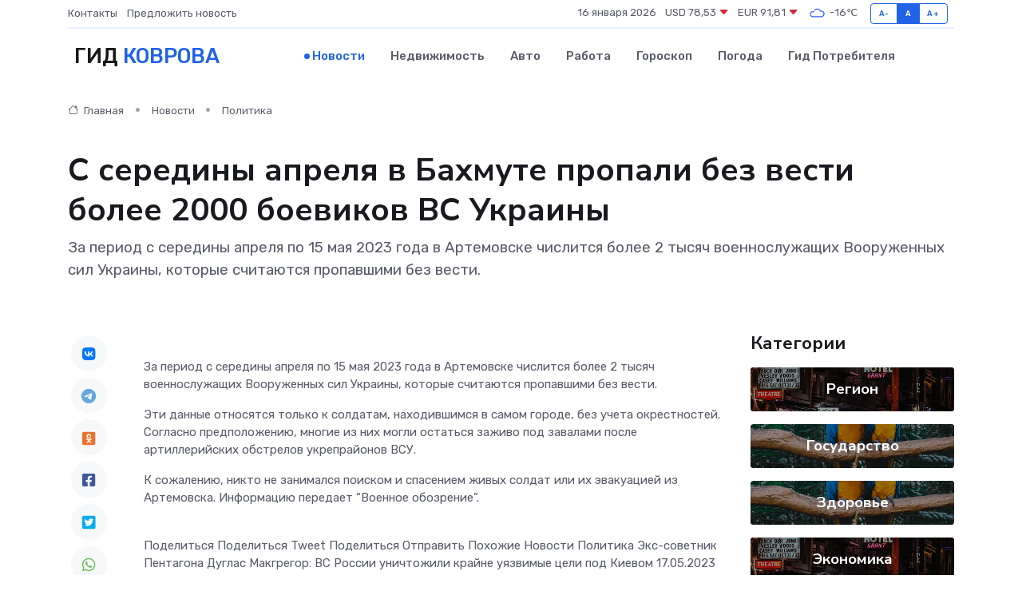

--- FILE ---
content_type: text/html; charset=UTF-8
request_url: https://kovrov-gid.ru/news/politika/s-serediny-aprelya-v-bahmute-propali-bez-vesti-bolee-2000-boevikov-vs-ukrainy.htm
body_size: 9014
content:
<!DOCTYPE html>
<html lang="ru">
<head>
	<meta charset="utf-8">
	<meta name="csrf-token" content="5aKuY4ZIte5OlFtb1DbAgoecB2nA0Ut9qlIG4XxJ">
    <meta http-equiv="X-UA-Compatible" content="IE=edge">
    <meta name="viewport" content="width=device-width, initial-scale=1">
    <title>С середины апреля в Бахмуте пропали без вести более 2000 боевиков ВС Украины - новости Коврова</title>
    <meta name="description" property="description" content="За период с середины апреля по 15 мая 2023 года в Артемовске числится более 2 тысяч военнослужащих Вооруженных сил Украины, которые считаются пропавшими без вести.">
    
    <meta property="fb:pages" content="105958871990207" />
    <link rel="shortcut icon" type="image/x-icon" href="https://kovrov-gid.ru/favicon.svg">
    <link rel="canonical" href="https://kovrov-gid.ru/news/politika/s-serediny-aprelya-v-bahmute-propali-bez-vesti-bolee-2000-boevikov-vs-ukrainy.htm">
    <link rel="preconnect" href="https://fonts.gstatic.com">
    <link rel="dns-prefetch" href="https://fonts.googleapis.com">
    <link rel="dns-prefetch" href="https://pagead2.googlesyndication.com">
    <link rel="dns-prefetch" href="https://res.cloudinary.com">
    <link href="https://fonts.googleapis.com/css2?family=Nunito+Sans:wght@400;700&family=Rubik:wght@400;500;700&display=swap" rel="stylesheet">
    <link rel="stylesheet" type="text/css" href="https://kovrov-gid.ru/assets/font-awesome/css/all.min.css">
    <link rel="stylesheet" type="text/css" href="https://kovrov-gid.ru/assets/bootstrap-icons/bootstrap-icons.css">
    <link rel="stylesheet" type="text/css" href="https://kovrov-gid.ru/assets/tiny-slider/tiny-slider.css">
    <link rel="stylesheet" type="text/css" href="https://kovrov-gid.ru/assets/glightbox/css/glightbox.min.css">
    <link rel="stylesheet" type="text/css" href="https://kovrov-gid.ru/assets/plyr/plyr.css">
    <link id="style-switch" rel="stylesheet" type="text/css" href="https://kovrov-gid.ru/assets/css/style.css">
    <link rel="stylesheet" type="text/css" href="https://kovrov-gid.ru/assets/css/style2.css">

    <meta name="twitter:card" content="summary">
    <meta name="twitter:site" content="@mysite">
    <meta name="twitter:title" content="С середины апреля в Бахмуте пропали без вести более 2000 боевиков ВС Украины - новости Коврова">
    <meta name="twitter:description" content="За период с середины апреля по 15 мая 2023 года в Артемовске числится более 2 тысяч военнослужащих Вооруженных сил Украины, которые считаются пропавшими без вести.">
    <meta name="twitter:creator" content="@mysite">
    <meta name="twitter:image:src" content="https://res.cloudinary.com/dehsmdbhl/image/upload/rmotzrx2agpkogh29hdj">
    <meta name="twitter:domain" content="kovrov-gid.ru">
    <meta name="twitter:card" content="summary_large_image" /><meta name="twitter:image" content="https://res.cloudinary.com/dehsmdbhl/image/upload/rmotzrx2agpkogh29hdj">

    <meta property="og:url" content="http://kovrov-gid.ru/news/politika/s-serediny-aprelya-v-bahmute-propali-bez-vesti-bolee-2000-boevikov-vs-ukrainy.htm">
    <meta property="og:title" content="С середины апреля в Бахмуте пропали без вести более 2000 боевиков ВС Украины - новости Коврова">
    <meta property="og:description" content="За период с середины апреля по 15 мая 2023 года в Артемовске числится более 2 тысяч военнослужащих Вооруженных сил Украины, которые считаются пропавшими без вести.">
    <meta property="og:type" content="website">
    <meta property="og:image" content="https://res.cloudinary.com/dehsmdbhl/image/upload/rmotzrx2agpkogh29hdj">
    <meta property="og:locale" content="ru_RU">
    <meta property="og:site_name" content="Гид Коврова">
    

    <link rel="image_src" href="https://res.cloudinary.com/dehsmdbhl/image/upload/rmotzrx2agpkogh29hdj" />

    <link rel="alternate" type="application/rss+xml" href="https://kovrov-gid.ru/feed" title="Ковров: гид, новости, афиша">
        <script async src="https://pagead2.googlesyndication.com/pagead/js/adsbygoogle.js"></script>
    <script>
        (adsbygoogle = window.adsbygoogle || []).push({
            google_ad_client: "ca-pub-0899253526956684",
            enable_page_level_ads: true
        });
    </script>
        
    
    
    
    <script>if (window.top !== window.self) window.top.location.replace(window.self.location.href);</script>
    <script>if(self != top) { top.location=document.location;}</script>

<!-- Google tag (gtag.js) -->
<script async src="https://www.googletagmanager.com/gtag/js?id=G-71VQP5FD0J"></script>
<script>
  window.dataLayer = window.dataLayer || [];
  function gtag(){dataLayer.push(arguments);}
  gtag('js', new Date());

  gtag('config', 'G-71VQP5FD0J');
</script>
</head>
<body>
<script type="text/javascript" > (function(m,e,t,r,i,k,a){m[i]=m[i]||function(){(m[i].a=m[i].a||[]).push(arguments)}; m[i].l=1*new Date();k=e.createElement(t),a=e.getElementsByTagName(t)[0],k.async=1,k.src=r,a.parentNode.insertBefore(k,a)}) (window, document, "script", "https://mc.yandex.ru/metrika/tag.js", "ym"); ym(54007444, "init", {}); ym(86840228, "init", { clickmap:true, trackLinks:true, accurateTrackBounce:true, webvisor:true });</script> <noscript><div><img src="https://mc.yandex.ru/watch/54007444" style="position:absolute; left:-9999px;" alt="" /><img src="https://mc.yandex.ru/watch/86840228" style="position:absolute; left:-9999px;" alt="" /></div></noscript>
<script type="text/javascript">
    new Image().src = "//counter.yadro.ru/hit?r"+escape(document.referrer)+((typeof(screen)=="undefined")?"":";s"+screen.width+"*"+screen.height+"*"+(screen.colorDepth?screen.colorDepth:screen.pixelDepth))+";u"+escape(document.URL)+";h"+escape(document.title.substring(0,150))+";"+Math.random();
</script>
<!-- Rating@Mail.ru counter -->
<script type="text/javascript">
var _tmr = window._tmr || (window._tmr = []);
_tmr.push({id: "3138453", type: "pageView", start: (new Date()).getTime()});
(function (d, w, id) {
  if (d.getElementById(id)) return;
  var ts = d.createElement("script"); ts.type = "text/javascript"; ts.async = true; ts.id = id;
  ts.src = "https://top-fwz1.mail.ru/js/code.js";
  var f = function () {var s = d.getElementsByTagName("script")[0]; s.parentNode.insertBefore(ts, s);};
  if (w.opera == "[object Opera]") { d.addEventListener("DOMContentLoaded", f, false); } else { f(); }
})(document, window, "topmailru-code");
</script><noscript><div>
<img src="https://top-fwz1.mail.ru/counter?id=3138453;js=na" style="border:0;position:absolute;left:-9999px;" alt="Top.Mail.Ru" />
</div></noscript>
<!-- //Rating@Mail.ru counter -->

<header class="navbar-light navbar-sticky header-static">
    <div class="navbar-top d-none d-lg-block small">
        <div class="container">
            <div class="d-md-flex justify-content-between align-items-center my-1">
                <!-- Top bar left -->
                <ul class="nav">
                    <li class="nav-item">
                        <a class="nav-link ps-0" href="https://kovrov-gid.ru/contacts">Контакты</a>
                    </li>
                    <li class="nav-item">
                        <a class="nav-link ps-0" href="https://kovrov-gid.ru/sendnews">Предложить новость</a>
                    </li>
                    
                </ul>
                <!-- Top bar right -->
                <div class="d-flex align-items-center">
                    
                    <ul class="list-inline mb-0 text-center text-sm-end me-3">
						<li class="list-inline-item">
							<span>16 января 2026</span>
						</li>
                        <li class="list-inline-item">
                            <a class="nav-link px-0" href="https://kovrov-gid.ru/currency">
                                <span>USD 78,53 <i class="bi bi-caret-down-fill text-danger"></i></span>
                            </a>
						</li>
                        <li class="list-inline-item">
                            <a class="nav-link px-0" href="https://kovrov-gid.ru/currency">
                                <span>EUR 91,81 <i class="bi bi-caret-down-fill text-danger"></i></span>
                            </a>
						</li>
						<li class="list-inline-item">
                            <a class="nav-link px-0" href="https://kovrov-gid.ru/pogoda">
                                <svg xmlns="http://www.w3.org/2000/svg" width="25" height="25" viewBox="0 0 30 30"><path fill="#315EFB" fill-rule="evenodd" d="M25.036 13.066a4.948 4.948 0 0 1 0 5.868A4.99 4.99 0 0 1 20.99 21H8.507a4.49 4.49 0 0 1-3.64-1.86 4.458 4.458 0 0 1 0-5.281A4.491 4.491 0 0 1 8.506 12c.686 0 1.37.159 1.996.473a.5.5 0 0 1 .16.766l-.33.399a.502.502 0 0 1-.598.132 2.976 2.976 0 0 0-3.346.608 3.007 3.007 0 0 0 .334 4.532c.527.396 1.177.59 1.836.59H20.94a3.54 3.54 0 0 0 2.163-.711 3.497 3.497 0 0 0 1.358-3.206 3.45 3.45 0 0 0-.706-1.727A3.486 3.486 0 0 0 20.99 12.5c-.07 0-.138.016-.208.02-.328.02-.645.085-.947.192a.496.496 0 0 1-.63-.287 4.637 4.637 0 0 0-.445-.874 4.495 4.495 0 0 0-.584-.733A4.461 4.461 0 0 0 14.998 9.5a4.46 4.46 0 0 0-3.177 1.318 2.326 2.326 0 0 0-.135.147.5.5 0 0 1-.592.131 5.78 5.78 0 0 0-.453-.19.5.5 0 0 1-.21-.79A5.97 5.97 0 0 1 14.998 8a5.97 5.97 0 0 1 4.237 1.757c.398.399.704.85.966 1.319.262-.042.525-.076.79-.076a4.99 4.99 0 0 1 4.045 2.066zM0 0v30V0zm30 0v30V0z"></path></svg>
                                <span>-16&#8451;</span>
                            </a>
						</li>
					</ul>

                    <!-- Font size accessibility START -->
                    <div class="btn-group me-2" role="group" aria-label="font size changer">
                        <input type="radio" class="btn-check" name="fntradio" id="font-sm">
                        <label class="btn btn-xs btn-outline-primary mb-0" for="font-sm">A-</label>

                        <input type="radio" class="btn-check" name="fntradio" id="font-default" checked>
                        <label class="btn btn-xs btn-outline-primary mb-0" for="font-default">A</label>

                        <input type="radio" class="btn-check" name="fntradio" id="font-lg">
                        <label class="btn btn-xs btn-outline-primary mb-0" for="font-lg">A+</label>
                    </div>

                    
                </div>
            </div>
            <!-- Divider -->
            <div class="border-bottom border-2 border-primary opacity-1"></div>
        </div>
    </div>

    <!-- Logo Nav START -->
    <nav class="navbar navbar-expand-lg">
        <div class="container">
            <!-- Logo START -->
            <a class="navbar-brand" href="https://kovrov-gid.ru" style="text-align: end;">
                
                			<span class="ms-2 fs-3 text-uppercase fw-normal">Гид <span style="color: #2163e8;">Коврова</span></span>
                            </a>
            <!-- Logo END -->

            <!-- Responsive navbar toggler -->
            <button class="navbar-toggler ms-auto" type="button" data-bs-toggle="collapse"
                data-bs-target="#navbarCollapse" aria-controls="navbarCollapse" aria-expanded="false"
                aria-label="Toggle navigation">
                <span class="text-body h6 d-none d-sm-inline-block">Menu</span>
                <span class="navbar-toggler-icon"></span>
            </button>

            <!-- Main navbar START -->
            <div class="collapse navbar-collapse" id="navbarCollapse">
                <ul class="navbar-nav navbar-nav-scroll mx-auto">
                                        <li class="nav-item"> <a class="nav-link active" href="https://kovrov-gid.ru/news">Новости</a></li>
                                        <li class="nav-item"> <a class="nav-link" href="https://kovrov-gid.ru/realty">Недвижимость</a></li>
                                        <li class="nav-item"> <a class="nav-link" href="https://kovrov-gid.ru/auto">Авто</a></li>
                                        <li class="nav-item"> <a class="nav-link" href="https://kovrov-gid.ru/job">Работа</a></li>
                                        <li class="nav-item"> <a class="nav-link" href="https://kovrov-gid.ru/horoscope">Гороскоп</a></li>
                                        <li class="nav-item"> <a class="nav-link" href="https://kovrov-gid.ru/pogoda">Погода</a></li>
                                        <li class="nav-item"> <a class="nav-link" href="https://kovrov-gid.ru/poleznoe">Гид потребителя</a></li>
                                    </ul>
            </div>
            <!-- Main navbar END -->

            
        </div>
    </nav>
    <!-- Logo Nav END -->
</header>
    <main>
        <!-- =======================
                Main content START -->
        <section class="pt-3 pb-lg-5">
            <div class="container" data-sticky-container>
                <div class="row">
                    <!-- Main Post START -->
                    <div class="col-lg-9">
                        <!-- Categorie Detail START -->
                        <div class="mb-4">
							<nav aria-label="breadcrumb" itemscope itemtype="http://schema.org/BreadcrumbList">
								<ol class="breadcrumb breadcrumb-dots">
									<li class="breadcrumb-item" itemprop="itemListElement" itemscope itemtype="http://schema.org/ListItem">
										<meta itemprop="name" content="Гид Коврова">
										<meta itemprop="position" content="1">
										<meta itemprop="item" content="https://kovrov-gid.ru">
										<a itemprop="url" href="https://kovrov-gid.ru">
										<i class="bi bi-house me-1"></i> Главная
										</a>
									</li>
									<li class="breadcrumb-item" itemprop="itemListElement" itemscope itemtype="http://schema.org/ListItem">
										<meta itemprop="name" content="Новости">
										<meta itemprop="position" content="2">
										<meta itemprop="item" content="https://kovrov-gid.ru/news">
										<a itemprop="url" href="https://kovrov-gid.ru/news"> Новости</a>
									</li>
									<li class="breadcrumb-item" aria-current="page" itemprop="itemListElement" itemscope itemtype="http://schema.org/ListItem">
										<meta itemprop="name" content="Политика">
										<meta itemprop="position" content="3">
										<meta itemprop="item" content="https://kovrov-gid.ru/news/politika">
										<a itemprop="url" href="https://kovrov-gid.ru/news/politika"> Политика</a>
									</li>
									<li aria-current="page" itemprop="itemListElement" itemscope itemtype="http://schema.org/ListItem">
									<meta itemprop="name" content="С середины апреля в Бахмуте пропали без вести более 2000 боевиков ВС Украины">
									<meta itemprop="position" content="4" />
									<meta itemprop="item" content="https://kovrov-gid.ru/news/politika/s-serediny-aprelya-v-bahmute-propali-bez-vesti-bolee-2000-boevikov-vs-ukrainy.htm">
									</li>
								</ol>
							</nav>
						
                        </div>
                    </div>
                </div>
                <div class="row align-items-center">
                                                        <!-- Content -->
                    <div class="col-md-12 mt-4 mt-md-0">
                                            <h1 class="display-6">С середины апреля в Бахмуте пропали без вести более 2000 боевиков ВС Украины</h1>
                        <p class="lead">За период с середины апреля по 15 мая 2023 года в Артемовске числится более 2 тысяч военнослужащих Вооруженных сил Украины, которые считаются пропавшими без вести.</p>
                    </div>
				                                    </div>
            </div>
        </section>
        <!-- =======================
        Main START -->
        <section class="pt-0">
            <div class="container position-relative" data-sticky-container>
                <div class="row">
                    <!-- Left sidebar START -->
                    <div class="col-md-1">
                        <div class="text-start text-lg-center mb-5" data-sticky data-margin-top="80" data-sticky-for="767">
                            <style>
                                .fa-vk::before {
                                    color: #07f;
                                }
                                .fa-telegram::before {
                                    color: #64a9dc;
                                }
                                .fa-facebook-square::before {
                                    color: #3b5998;
                                }
                                .fa-odnoklassniki-square::before {
                                    color: #eb722e;
                                }
                                .fa-twitter-square::before {
                                    color: #00aced;
                                }
                                .fa-whatsapp::before {
                                    color: #65bc54;
                                }
                                .fa-viber::before {
                                    color: #7b519d;
                                }
                                .fa-moimir svg {
                                    background-color: #168de2;
                                    height: 18px;
                                    width: 18px;
                                    background-size: 18px 18px;
                                    border-radius: 4px;
                                    margin-bottom: 2px;
                                }
                            </style>
                            <ul class="nav text-white-force">
                                <li class="nav-item">
                                    <a class="nav-link icon-md rounded-circle m-1 p-0 fs-5 bg-light" href="https://vk.com/share.php?url=https://kovrov-gid.ru/news/politika/s-serediny-aprelya-v-bahmute-propali-bez-vesti-bolee-2000-boevikov-vs-ukrainy.htm&title=С середины апреля в Бахмуте пропали без вести более 2000 боевиков ВС Украины - новости Коврова&utm_source=share" rel="nofollow" target="_blank">
                                        <i class="fab fa-vk align-middle text-body"></i>
                                    </a>
                                </li>
                                <li class="nav-item">
                                    <a class="nav-link icon-md rounded-circle m-1 p-0 fs-5 bg-light" href="https://t.me/share/url?url=https://kovrov-gid.ru/news/politika/s-serediny-aprelya-v-bahmute-propali-bez-vesti-bolee-2000-boevikov-vs-ukrainy.htm&text=С середины апреля в Бахмуте пропали без вести более 2000 боевиков ВС Украины - новости Коврова&utm_source=share" rel="nofollow" target="_blank">
                                        <i class="fab fa-telegram align-middle text-body"></i>
                                    </a>
                                </li>
                                <li class="nav-item">
                                    <a class="nav-link icon-md rounded-circle m-1 p-0 fs-5 bg-light" href="https://connect.ok.ru/offer?url=https://kovrov-gid.ru/news/politika/s-serediny-aprelya-v-bahmute-propali-bez-vesti-bolee-2000-boevikov-vs-ukrainy.htm&title=С середины апреля в Бахмуте пропали без вести более 2000 боевиков ВС Украины - новости Коврова&utm_source=share" rel="nofollow" target="_blank">
                                        <i class="fab fa-odnoklassniki-square align-middle text-body"></i>
                                    </a>
                                </li>
                                <li class="nav-item">
                                    <a class="nav-link icon-md rounded-circle m-1 p-0 fs-5 bg-light" href="https://www.facebook.com/sharer.php?src=sp&u=https://kovrov-gid.ru/news/politika/s-serediny-aprelya-v-bahmute-propali-bez-vesti-bolee-2000-boevikov-vs-ukrainy.htm&title=С середины апреля в Бахмуте пропали без вести более 2000 боевиков ВС Украины - новости Коврова&utm_source=share" rel="nofollow" target="_blank">
                                        <i class="fab fa-facebook-square align-middle text-body"></i>
                                    </a>
                                </li>
                                <li class="nav-item">
                                    <a class="nav-link icon-md rounded-circle m-1 p-0 fs-5 bg-light" href="https://twitter.com/intent/tweet?text=С середины апреля в Бахмуте пропали без вести более 2000 боевиков ВС Украины - новости Коврова&url=https://kovrov-gid.ru/news/politika/s-serediny-aprelya-v-bahmute-propali-bez-vesti-bolee-2000-boevikov-vs-ukrainy.htm&utm_source=share" rel="nofollow" target="_blank">
                                        <i class="fab fa-twitter-square align-middle text-body"></i>
                                    </a>
                                </li>
                                <li class="nav-item">
                                    <a class="nav-link icon-md rounded-circle m-1 p-0 fs-5 bg-light" href="https://api.whatsapp.com/send?text=С середины апреля в Бахмуте пропали без вести более 2000 боевиков ВС Украины - новости Коврова https://kovrov-gid.ru/news/politika/s-serediny-aprelya-v-bahmute-propali-bez-vesti-bolee-2000-boevikov-vs-ukrainy.htm&utm_source=share" rel="nofollow" target="_blank">
                                        <i class="fab fa-whatsapp align-middle text-body"></i>
                                    </a>
                                </li>
                                <li class="nav-item">
                                    <a class="nav-link icon-md rounded-circle m-1 p-0 fs-5 bg-light" href="viber://forward?text=С середины апреля в Бахмуте пропали без вести более 2000 боевиков ВС Украины - новости Коврова https://kovrov-gid.ru/news/politika/s-serediny-aprelya-v-bahmute-propali-bez-vesti-bolee-2000-boevikov-vs-ukrainy.htm&utm_source=share" rel="nofollow" target="_blank">
                                        <i class="fab fa-viber align-middle text-body"></i>
                                    </a>
                                </li>
                                <li class="nav-item">
                                    <a class="nav-link icon-md rounded-circle m-1 p-0 fs-5 bg-light" href="https://connect.mail.ru/share?url=https://kovrov-gid.ru/news/politika/s-serediny-aprelya-v-bahmute-propali-bez-vesti-bolee-2000-boevikov-vs-ukrainy.htm&title=С середины апреля в Бахмуте пропали без вести более 2000 боевиков ВС Украины - новости Коврова&utm_source=share" rel="nofollow" target="_blank">
                                        <i class="fab fa-moimir align-middle text-body"><svg viewBox='0 0 24 24' xmlns='http://www.w3.org/2000/svg'><path d='M8.889 9.667a1.333 1.333 0 100-2.667 1.333 1.333 0 000 2.667zm6.222 0a1.333 1.333 0 100-2.667 1.333 1.333 0 000 2.667zm4.77 6.108l-1.802-3.028a.879.879 0 00-1.188-.307.843.843 0 00-.313 1.166l.214.36a6.71 6.71 0 01-4.795 1.996 6.711 6.711 0 01-4.792-1.992l.217-.364a.844.844 0 00-.313-1.166.878.878 0 00-1.189.307l-1.8 3.028a.844.844 0 00.312 1.166.88.88 0 001.189-.307l.683-1.147a8.466 8.466 0 005.694 2.18 8.463 8.463 0 005.698-2.184l.685 1.151a.873.873 0 001.189.307.844.844 0 00.312-1.166z' fill='#FFF' fill-rule='evenodd'/></svg></i>
                                    </a>
                                </li>
                                
                            </ul>
                        </div>
                    </div>
                    <!-- Left sidebar END -->

                    <!-- Main Content START -->
                    <div class="col-md-10 col-lg-8 mb-5">
                        <div class="mb-4">
                                                    </div>
                        <div itemscope itemtype="http://schema.org/NewsArticle">
                            <meta itemprop="headline" content="С середины апреля в Бахмуте пропали без вести более 2000 боевиков ВС Украины">
                            <meta itemprop="identifier" content="https://kovrov-gid.ru/12985">
                            <span itemprop="articleBody"><p> За период с середины апреля по 15 мая 2023 года в Артемовске числится более 2 тысяч военнослужащих Вооруженных сил Украины, которые считаются пропавшими без вести. </p>

<p> Эти данные относятся только к солдатам, находившимся в самом городе, без учета окрестностей. Согласно предположению, многие из них могли остаться заживо под завалами после артиллерийских обстрелов укрепрайонов ВСУ. </p> <p> К сожалению, никто не занимался поиском и спасением живых солдат или их эвакуацией из Артемовска. Информацию передает &#8220;Военное обозрение&#8221;. </p>

<br>  

  Поделиться   Поделиться   Tweet   Поделиться   Отправить

   

 

Похожие  Новости 

 Политика 

 Экс-советник Пентагона Дуглас Макгрегор: ВС России уничтожили крайне уязвимые цели под Киевом 

  17.05.2023</span>
                        </div>
                                                                        <div><a href="https://molva33.ru/s-serediny-aprelya-v-bahmute-propali-bez-vesti-bolee-2000-boevikov-vs-ukrainy/" target="_blank" rel="author">Источник</a></div>
                                                                        <div class="col-12 mt-3"><a href="https://kovrov-gid.ru/sendnews">Предложить новость</a></div>
                        <div class="col-12 mt-5">
                            <h2 class="my-3">Последние новости</h2>
                            <div class="row gy-4">
                                <!-- Card item START -->
<div class="col-sm-6">
    <div class="card" itemscope="" itemtype="http://schema.org/BlogPosting">
        <!-- Card img -->
        <div class="position-relative">
                        <img class="card-img" src="https://res.cloudinary.com/dehsmdbhl/image/upload/c_fill,w_420,h_315,q_auto,g_face/b3pgpmegbf1ur9ilrm6q" alt="Как выбрать идеальный домашний ковер: советы для тех, кто запутался в вариациях" itemprop="image">
                    </div>
        <div class="card-body px-0 pt-3" itemprop="name">
            <h4 class="card-title" itemprop="headline"><a href="https://kovrov-gid.ru/news/ekonomika/kak-vybrat-idealnyy-domashniy-kover-sovety-dlya-teh-kto-zaputalsya-v-variaciyah.htm"
                    class="btn-link text-reset fw-bold" itemprop="url">Как выбрать идеальный домашний ковер: советы для тех, кто запутался в вариациях</a></h4>
            <p class="card-text" itemprop="articleBody">Практическое руководство по материалам, стилям, размерам и нюансам ухода</p>
        </div>
        <meta itemprop="author" content="Редактор"/>
        <meta itemscope itemprop="mainEntityOfPage" itemType="https://schema.org/WebPage" itemid="https://kovrov-gid.ru/news/ekonomika/kak-vybrat-idealnyy-domashniy-kover-sovety-dlya-teh-kto-zaputalsya-v-variaciyah.htm"/>
        <meta itemprop="dateModified" content="2025-12-13"/>
        <meta itemprop="datePublished" content="2025-12-13"/>
    </div>
</div>
<!-- Card item END -->
<!-- Card item START -->
<div class="col-sm-6">
    <div class="card" itemscope="" itemtype="http://schema.org/BlogPosting">
        <!-- Card img -->
        <div class="position-relative">
                        <img class="card-img" src="https://kovrov-gid.ru/images/noimg-420x315.png" alt="Муромская городская прокуратура принимает меры по ограничению доступа к сайтам, на которых реализуются снюсы">
                    </div>
        <div class="card-body px-0 pt-3" itemprop="name">
            <h4 class="card-title" itemprop="headline"><a href="https://kovrov-gid.ru/news/gosudarstvo/muromskaya-gorodskaya-prokuratura-prinimaet-mery-po-ogranicheniyu-dostupa-k-saytam-na-kotoryh-realizuyutsya-snyusy.htm"
                    class="btn-link text-reset fw-bold" itemprop="url">Муромская городская прокуратура принимает меры по ограничению доступа к сайтам, на которых реализуются снюсы</a></h4>
            <p class="card-text" itemprop="articleBody">Муромской городской прокуратурой проведен мониторинг сети «Интернет» на предмет незаконной реализации снюсов (жевательного табака).</p>
        </div>
        <meta itemprop="author" content="Редактор"/>
        <meta itemscope itemprop="mainEntityOfPage" itemType="https://schema.org/WebPage" itemid="https://kovrov-gid.ru/news/gosudarstvo/muromskaya-gorodskaya-prokuratura-prinimaet-mery-po-ogranicheniyu-dostupa-k-saytam-na-kotoryh-realizuyutsya-snyusy.htm"/>
        <meta itemprop="dateModified" content="2025-04-06"/>
        <meta itemprop="datePublished" content="2025-04-06"/>
    </div>
</div>
<!-- Card item END -->
<!-- Card item START -->
<div class="col-sm-6">
    <div class="card" itemscope="" itemtype="http://schema.org/BlogPosting">
        <!-- Card img -->
        <div class="position-relative">
                        <img class="card-img" src="https://kovrov-gid.ru/images/noimg-420x315.png" alt="Мы помним. Мы гордимся. Василий Иванович Сироткин">
                    </div>
        <div class="card-body px-0 pt-3" itemprop="name">
            <h4 class="card-title" itemprop="headline"><a href="https://kovrov-gid.ru/news/gosudarstvo/my-pomnim-my-gordimsya-vasiliy-ivanovich-sirotkin.htm"
                    class="btn-link text-reset fw-bold" itemprop="url">Мы помним. Мы гордимся. Василий Иванович Сироткин</a></h4>
            <p class="card-text" itemprop="articleBody">Василий Иванович родился 6 мая 1925 года в деревне Арефино Красно-Баковского района Горьковской области в крестьянской семье.</p>
        </div>
        <meta itemprop="author" content="Редактор"/>
        <meta itemscope itemprop="mainEntityOfPage" itemType="https://schema.org/WebPage" itemid="https://kovrov-gid.ru/news/gosudarstvo/my-pomnim-my-gordimsya-vasiliy-ivanovich-sirotkin.htm"/>
        <meta itemprop="dateModified" content="2025-04-06"/>
        <meta itemprop="datePublished" content="2025-04-06"/>
    </div>
</div>
<!-- Card item END -->
<!-- Card item START -->
<div class="col-sm-6">
    <div class="card" itemscope="" itemtype="http://schema.org/BlogPosting">
        <!-- Card img -->
        <div class="position-relative">
            <img class="card-img" src="https://res.cloudinary.com/dchlllsu2/image/upload/c_fill,w_420,h_315,q_auto,g_face/gum5gveb8e4ybmvanybm" alt="Коррекция фиброза и возрастных изменений: когда показан эндотканевой лифтинг" itemprop="image">
        </div>
        <div class="card-body px-0 pt-3" itemprop="name">
            <h4 class="card-title" itemprop="headline"><a href="https://krasnodar-gid.ru/news/ekonomika/korrekciya-fibroza-i-vozrastnyh-izmeneniy-kogda-pokazan-endotkanevoy-lifting.htm" class="btn-link text-reset fw-bold" itemprop="url">Коррекция фиброза и возрастных изменений: когда показан эндотканевой лифтинг</a></h4>
            <p class="card-text" itemprop="articleBody">Как современная технология помогает вернуть коже упругость, убрать отёки и улучшить рельеф без хирургии</p>
        </div>
        <meta itemprop="author" content="Редактор"/>
        <meta itemscope itemprop="mainEntityOfPage" itemType="https://schema.org/WebPage" itemid="https://krasnodar-gid.ru/news/ekonomika/korrekciya-fibroza-i-vozrastnyh-izmeneniy-kogda-pokazan-endotkanevoy-lifting.htm"/>
        <meta itemprop="dateModified" content="2026-01-16"/>
        <meta itemprop="datePublished" content="2026-01-16"/>
    </div>
</div>
<!-- Card item END -->
                            </div>
                        </div>
						<div class="col-12 bg-primary bg-opacity-10 p-2 mt-3 rounded">
							На этом сайте вы сможете узнать актуальные данные о <a href="https://zlatoust-gid.ru/pogoda">погоде в Златоусте</a>, включая прогнозы на ближайшие дни и часы
						</div>
                        <!-- Comments START -->
                        <div class="mt-5">
                            <h3>Комментарии (0)</h3>
                        </div>
                        <!-- Comments END -->
                        <!-- Reply START -->
                        <div>
                            <h3>Добавить комментарий</h3>
                            <small>Ваш email не публикуется. Обязательные поля отмечены *</small>
                            <form class="row g-3 mt-2">
                                <div class="col-md-6">
                                    <label class="form-label">Имя *</label>
                                    <input type="text" class="form-control" aria-label="First name">
                                </div>
                                <div class="col-md-6">
                                    <label class="form-label">Email *</label>
                                    <input type="email" class="form-control">
                                </div>
                                <div class="col-12">
                                    <label class="form-label">Текст комментария *</label>
                                    <textarea class="form-control" rows="3"></textarea>
                                </div>
                                <div class="col-12">
                                    <button type="submit" class="btn btn-primary">Оставить комментарий</button>
                                </div>
                            </form>
                        </div>
                        <!-- Reply END -->
                    </div>
                    <!-- Main Content END -->
                    <!-- Right sidebar START -->
                    <div class="col-lg-3 d-none d-lg-block">
                        <div data-sticky data-margin-top="80" data-sticky-for="991">
                            <!-- Categories -->
                            <div>
                                <h4 class="mb-3">Категории</h4>
                                                                    <!-- Category item -->
                                    <div class="text-center mb-3 card-bg-scale position-relative overflow-hidden rounded"
                                        style="background-image:url(https://kovrov-gid.ru/assets/images/blog/4by3/01.jpg); background-position: center left; background-size: cover;">
                                        <div class="bg-dark-overlay-4 p-3">
                                            <a href="https://kovrov-gid.ru/news/region"
                                                class="stretched-link btn-link fw-bold text-white h5">Регион</a>
                                        </div>
                                    </div>
                                                                    <!-- Category item -->
                                    <div class="text-center mb-3 card-bg-scale position-relative overflow-hidden rounded"
                                        style="background-image:url(https://kovrov-gid.ru/assets/images/blog/4by3/03.jpg); background-position: center left; background-size: cover;">
                                        <div class="bg-dark-overlay-4 p-3">
                                            <a href="https://kovrov-gid.ru/news/gosudarstvo"
                                                class="stretched-link btn-link fw-bold text-white h5">Государство</a>
                                        </div>
                                    </div>
                                                                    <!-- Category item -->
                                    <div class="text-center mb-3 card-bg-scale position-relative overflow-hidden rounded"
                                        style="background-image:url(https://kovrov-gid.ru/assets/images/blog/4by3/03.jpg); background-position: center left; background-size: cover;">
                                        <div class="bg-dark-overlay-4 p-3">
                                            <a href="https://kovrov-gid.ru/news/zdorove"
                                                class="stretched-link btn-link fw-bold text-white h5">Здоровье</a>
                                        </div>
                                    </div>
                                                                    <!-- Category item -->
                                    <div class="text-center mb-3 card-bg-scale position-relative overflow-hidden rounded"
                                        style="background-image:url(https://kovrov-gid.ru/assets/images/blog/4by3/01.jpg); background-position: center left; background-size: cover;">
                                        <div class="bg-dark-overlay-4 p-3">
                                            <a href="https://kovrov-gid.ru/news/ekonomika"
                                                class="stretched-link btn-link fw-bold text-white h5">Экономика</a>
                                        </div>
                                    </div>
                                                                    <!-- Category item -->
                                    <div class="text-center mb-3 card-bg-scale position-relative overflow-hidden rounded"
                                        style="background-image:url(https://kovrov-gid.ru/assets/images/blog/4by3/02.jpg); background-position: center left; background-size: cover;">
                                        <div class="bg-dark-overlay-4 p-3">
                                            <a href="https://kovrov-gid.ru/news/politika"
                                                class="stretched-link btn-link fw-bold text-white h5">Политика</a>
                                        </div>
                                    </div>
                                                                    <!-- Category item -->
                                    <div class="text-center mb-3 card-bg-scale position-relative overflow-hidden rounded"
                                        style="background-image:url(https://kovrov-gid.ru/assets/images/blog/4by3/01.jpg); background-position: center left; background-size: cover;">
                                        <div class="bg-dark-overlay-4 p-3">
                                            <a href="https://kovrov-gid.ru/news/nauka-i-obrazovanie"
                                                class="stretched-link btn-link fw-bold text-white h5">Наука и Образование</a>
                                        </div>
                                    </div>
                                                                    <!-- Category item -->
                                    <div class="text-center mb-3 card-bg-scale position-relative overflow-hidden rounded"
                                        style="background-image:url(https://kovrov-gid.ru/assets/images/blog/4by3/05.jpg); background-position: center left; background-size: cover;">
                                        <div class="bg-dark-overlay-4 p-3">
                                            <a href="https://kovrov-gid.ru/news/proisshestviya"
                                                class="stretched-link btn-link fw-bold text-white h5">Происшествия</a>
                                        </div>
                                    </div>
                                                                    <!-- Category item -->
                                    <div class="text-center mb-3 card-bg-scale position-relative overflow-hidden rounded"
                                        style="background-image:url(https://kovrov-gid.ru/assets/images/blog/4by3/03.jpg); background-position: center left; background-size: cover;">
                                        <div class="bg-dark-overlay-4 p-3">
                                            <a href="https://kovrov-gid.ru/news/religiya"
                                                class="stretched-link btn-link fw-bold text-white h5">Религия</a>
                                        </div>
                                    </div>
                                                                    <!-- Category item -->
                                    <div class="text-center mb-3 card-bg-scale position-relative overflow-hidden rounded"
                                        style="background-image:url(https://kovrov-gid.ru/assets/images/blog/4by3/05.jpg); background-position: center left; background-size: cover;">
                                        <div class="bg-dark-overlay-4 p-3">
                                            <a href="https://kovrov-gid.ru/news/kultura"
                                                class="stretched-link btn-link fw-bold text-white h5">Культура</a>
                                        </div>
                                    </div>
                                                                    <!-- Category item -->
                                    <div class="text-center mb-3 card-bg-scale position-relative overflow-hidden rounded"
                                        style="background-image:url(https://kovrov-gid.ru/assets/images/blog/4by3/01.jpg); background-position: center left; background-size: cover;">
                                        <div class="bg-dark-overlay-4 p-3">
                                            <a href="https://kovrov-gid.ru/news/sport"
                                                class="stretched-link btn-link fw-bold text-white h5">Спорт</a>
                                        </div>
                                    </div>
                                                                    <!-- Category item -->
                                    <div class="text-center mb-3 card-bg-scale position-relative overflow-hidden rounded"
                                        style="background-image:url(https://kovrov-gid.ru/assets/images/blog/4by3/08.jpg); background-position: center left; background-size: cover;">
                                        <div class="bg-dark-overlay-4 p-3">
                                            <a href="https://kovrov-gid.ru/news/obschestvo"
                                                class="stretched-link btn-link fw-bold text-white h5">Общество</a>
                                        </div>
                                    </div>
                                                            </div>
                        </div>
                    </div>
                    <!-- Right sidebar END -->
                </div>
        </section>
    </main>
<footer class="bg-dark pt-5">
    
    <!-- Footer copyright START -->
    <div class="bg-dark-overlay-3 mt-5">
        <div class="container">
            <div class="row align-items-center justify-content-md-between py-4">
                <div class="col-md-6">
                    <!-- Copyright -->
                    <div class="text-center text-md-start text-primary-hover text-muted">
                        &#169;2026 Ковров. Все права защищены.
                    </div>
                </div>
                
            </div>
        </div>
    </div>
    <!-- Footer copyright END -->
    <script type="application/ld+json">
        {"@context":"https:\/\/schema.org","@type":"Organization","name":"\u041a\u043e\u0432\u0440\u043e\u0432 - \u0433\u0438\u0434, \u043d\u043e\u0432\u043e\u0441\u0442\u0438, \u0430\u0444\u0438\u0448\u0430","url":"https:\/\/kovrov-gid.ru","sameAs":["https:\/\/vk.com\/public208042584","https:\/\/t.me\/kovrov_gid"]}
    </script>
</footer>
<!-- Back to top -->
<div class="back-top"><i class="bi bi-arrow-up-short"></i></div>
<script src="https://kovrov-gid.ru/assets/bootstrap/js/bootstrap.bundle.min.js"></script>
<script src="https://kovrov-gid.ru/assets/tiny-slider/tiny-slider.js"></script>
<script src="https://kovrov-gid.ru/assets/sticky-js/sticky.min.js"></script>
<script src="https://kovrov-gid.ru/assets/glightbox/js/glightbox.min.js"></script>
<script src="https://kovrov-gid.ru/assets/plyr/plyr.js"></script>
<script src="https://kovrov-gid.ru/assets/js/functions.js"></script>
<script src="https://yastatic.net/share2/share.js" async></script>
<script defer src="https://static.cloudflareinsights.com/beacon.min.js/vcd15cbe7772f49c399c6a5babf22c1241717689176015" integrity="sha512-ZpsOmlRQV6y907TI0dKBHq9Md29nnaEIPlkf84rnaERnq6zvWvPUqr2ft8M1aS28oN72PdrCzSjY4U6VaAw1EQ==" data-cf-beacon='{"version":"2024.11.0","token":"e67e0aec0555427b993d786989669ba1","r":1,"server_timing":{"name":{"cfCacheStatus":true,"cfEdge":true,"cfExtPri":true,"cfL4":true,"cfOrigin":true,"cfSpeedBrain":true},"location_startswith":null}}' crossorigin="anonymous"></script>
</body>
</html>


--- FILE ---
content_type: text/html; charset=utf-8
request_url: https://www.google.com/recaptcha/api2/aframe
body_size: 266
content:
<!DOCTYPE HTML><html><head><meta http-equiv="content-type" content="text/html; charset=UTF-8"></head><body><script nonce="m4ddbR0XIFlo-8DW1qcakw">/** Anti-fraud and anti-abuse applications only. See google.com/recaptcha */ try{var clients={'sodar':'https://pagead2.googlesyndication.com/pagead/sodar?'};window.addEventListener("message",function(a){try{if(a.source===window.parent){var b=JSON.parse(a.data);var c=clients[b['id']];if(c){var d=document.createElement('img');d.src=c+b['params']+'&rc='+(localStorage.getItem("rc::a")?sessionStorage.getItem("rc::b"):"");window.document.body.appendChild(d);sessionStorage.setItem("rc::e",parseInt(sessionStorage.getItem("rc::e")||0)+1);localStorage.setItem("rc::h",'1768548943503');}}}catch(b){}});window.parent.postMessage("_grecaptcha_ready", "*");}catch(b){}</script></body></html>